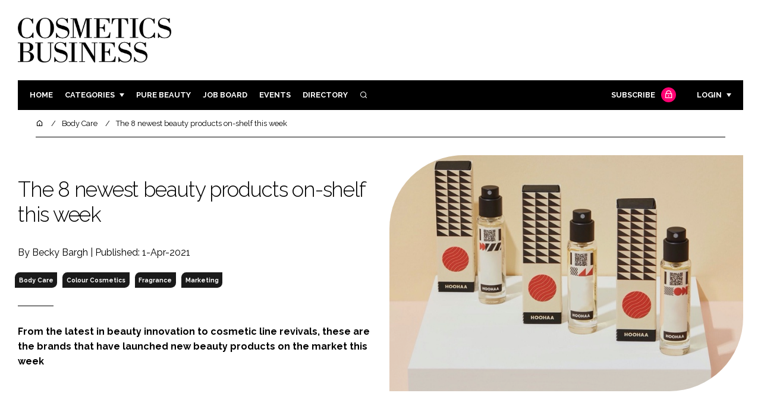

--- FILE ---
content_type: text/html; charset=UTF-8
request_url: https://cosmeticsbusiness.com/news/article_page/The_8_newest_beauty_products_on-shelf_this_week/175682
body_size: 15493
content:
<!DOCTYPE html>
<html lang="en">
<head>
            <script>(function (w, d, s, l, i) {
                w[l] = w[l] || [];
                w[l].push({
                    'gtm.start':
                        new Date().getTime(), event: 'gtm.js'
                });
                var f = d.getElementsByTagName(s)[0],
                    j = d.createElement(s), dl = l != 'dataLayer' ? '&l=' + l : '';
                j.async = true;
                j.src =
                    'https://www.googletagmanager.com/gtm.js?id=' + i + dl;
                f.parentNode.insertBefore(j, f);
            })(window, document, 'script', 'dataLayer', 'GTM-WPW38W5');</script>
        <meta charset="UTF-8">
    <title>The 8 newest beauty products on-shelf this week </title>
    <meta name="viewport" content="width=device-width, initial-scale=1.0">
    <meta name="theme-color" content="#FFF">
    <meta name="author" content="">
    <meta name="google-site-verification" content="bD4tV4Sl-EwlSwu4w1alwBUpBtTV_kAj0pkGjAarY-w">
    <meta name="yandex-verification" content="52377bb9620367bb">
    <meta itemprop="url" content="https://cosmeticsbusiness.com/">
    <meta name="keywords" content="">
    <meta name="description" content="From the latest in beauty innovation to cosmetic line revivals, these are the brands that have launched new beauty products on the market this week ">
            <link rel="icon" type="image/ico" href="/favicon.ico">
            <link rel="canonical" href="https://cosmeticsbusiness.com/the-8-newest-beauty-products-on-shelf-this-week--175682" />
    <meta property="og:url" content="https://cosmeticsbusiness.com/news/article_page/The_8_newest_beauty_products_on-shelf_this_week/175682">
    <meta property="og:title" content="The 8 newest beauty products on-shelf this week ">
    <meta property="og:description" content="From the latest in beauty innovation to cosmetic line revivals, these are the brands that have launched new beauty products on the market this week ">
            <meta property="og:image"
              content="/article-image-alias/the-8-newest-beauty-products-on-shelf.jpg">
        <meta property="og:image:alt" content="The 8 newest beauty products on-shelf this week ">
    <meta name="twitter:card" content="summary_large_image">
    <meta name="twitter:site" content="cb_beautynews">
    <meta name="twitter:creator" content="@hpcimedia">
    <meta name="twitter:title" content="The 8 newest beauty products on-shelf this week ">
    <meta name="twitter:description" content="From the latest in beauty innovation to cosmetic line revivals, these are the brands that have launched new beauty products on the market this week ">
            <meta name="twitter:image"
              content="/article-image-alias/the-8-newest-beauty-products-on-shelf.jpg">
        <link href="https://cdn.jsdelivr.net/npm/remixicon@3.2.0/fonts/remixicon.css" rel="stylesheet">
    <link rel="preconnect" href="https://fonts.googleapis.com">
    <link rel="preconnect" href="https://fonts.gstatic.com" crossorigin>
    <link href="https://fonts.googleapis.com/css2?family=Raleway:ital,wght@0,300;0,400;0,700;1,400;1,900&display=swap" rel="stylesheet">
            <link rel="stylesheet" href="/build/app_cosmeticsbusiness.com.de0322cd.css">
                <script src="/build/runtime.1b5762f4.js" defer></script><script src="/build/app_cosmeticsbusiness.com.ac0b8583.js" defer></script>
        <script>
        document.addEventListener('DOMContentLoaded', function () {
                                    
            const cachedAdResponses = [];
            const lazyAdViewObserver = new IntersectionObserver(handleAdView, { threshold: [0.5] });
            const lazyImageObserver = new IntersectionObserver(handleLazyImages, { threshold: 0.05 });
            const lazyCSSBGImageObserver = new IntersectionObserver(handleLazyBGImages, { threshold: 0.05 });

            // Initialize
            reloadAds();
            observeImagesAndBG();

            // Event listeners
            window.addEventListener('resize', reloadAds);
            document.querySelector('.nav-toggler').addEventListener('click', toggleNav);
            document.querySelector('.search-dropdown .close-btn').addEventListener('click', closeSearchDropdown);
            document.querySelectorAll('.has-sub a').forEach(element => {
                element.addEventListener('click', () => toggleSubMenu(element));
            });

            // Functions
            function reloadAds() {
                document.querySelectorAll('.a1ds > a').forEach(generateAdViewEvent);
            }

            function handleAdView(entries) {
                entries.forEach(entry => {
                    if (entry.isIntersecting && entry.intersectionRatio > 0.5) {
                        lazyAdViewObserver.unobserve(entry.target);
                        confirmAdViewEvent(entry.target);
                    }
                });
            }

            function handleLazyImages(entries) {
                entries.forEach(entry => {
                    if (entry.isIntersecting) {
                        entry.target.childNodes.forEach(replacePictureSourceAndImgSets);
                        lazyImageObserver.unobserve(entry.target);
                    }
                });
            }

            function handleLazyBGImages(entries) {
                entries.forEach(entry => {
                    if (entry.isIntersecting) {
                        const realImageUrl = entry.target.getAttribute('data-bg');
                        entry.target.style.backgroundImage = `url(${realImageUrl})`;
                        lazyCSSBGImageObserver.unobserve(entry.target);
                    }
                });
            }

            function toggleNav() {
                const mainNavWrapper = document.querySelector('.main-nav-wrapper');
                mainNavWrapper.classList.toggle('open');
                this.classList.toggle('toggle-active');
            }

            function closeSearchDropdown() {
                document.querySelector('.search-dropdown').classList.remove('open');
            }

            function toggleSubMenu(element) {
                const parent = element.parentElement;
                const isOpen = parent.classList.toggle('open');
                if (isOpen) {
                    document.querySelectorAll('.has-sub').forEach(subElement => {
                        if (subElement !== parent) subElement.classList.remove('open');
                    });
                }
            }

            function generateAdViewEvent(element) {
                if (element.hasAttribute('data-is-loaded') || !element.dataset.url || !element.hasAttribute('data-is-mobile')) {
                    return;
                }
                const uniqueId = element.getAttribute('data-unique-id');
                if (uniqueId && cachedAdResponses[uniqueId]) {
                    return;
                }
                if (element.hasAttribute('data-is-mobile')) {
                    if ('1' === element.getAttribute('data-is-mobile') && !window.matchMedia("(max-width: 768px)").matches
                        || '0' === element.getAttribute('data-is-mobile') && window.matchMedia("(max-width: 768px)").matches) {
                        return;
                    }
                }
                const xhr = new XMLHttpRequest();
                xhr.onreadystatechange = function () {
                    if (this.readyState === 4 && this.status === 200) {
                        const data = JSON.parse(this.responseText);
                        element.href = data.redirect_url ??'';
                        element.dataset.confirmUrl = data.confirm_url;
                        element.dataset.closeUrl = data.close_url;
                        lazyAdViewObserver.observe(element);
                        element.setAttribute('data-is-loaded', 'true');
                        cachedAdResponses[uniqueId] = element;
                    }
                };
                xhr.open('POST', element.dataset.url, true); // ASynchronous request
                xhr.send();
            }

            function confirmAdViewEvent(element) {
                if (element.dataset.confirmUrl) {
                    const xhr = new XMLHttpRequest();
                    xhr.open('POST', element.dataset.confirmUrl, true);
                    xhr.send();
                }
            }

            function replacePictureSourceAndImgSets(element) {
                if (element.tagName === 'SOURCE') {
                    element.srcset = element.dataset.srcset;
                    delete element.dataset.srcset;
                } else if (element.tagName === 'IMG' && element.dataset.src) {
                    element.src = element.dataset.src;
                    delete element.dataset.src;
                }
            }

            function observeImagesAndBG() {
                document.querySelectorAll('picture').forEach(element => lazyImageObserver.observe(element));
                document.querySelectorAll('[data-bg]').forEach(img => lazyCSSBGImageObserver.observe(img));
            }
        });
    </script>

</head>
<body>
    <noscript>
        <iframe src="https://www.googletagmanager.com/ns.html?id=GTM-WPW38W5"
                height="0" width="0" style="display:none;visibility:hidden"></iframe>
    </noscript>
<header class="header">
    <div class="width-container wide">
        <div class="padding">
            <div class="header-top flex-mob-up align-items-center-mob-up justify-content-space-between-mob-up">
                <a href="https://cosmeticsbusiness.com/" class="logo">
                    <img alt="Cosmetics Business" src="/images/logo-black.png"/>
                </a>
                                            </div>
            <div class="header-bottom">
                <nav class="main-nav-wrapper flex-sm-up align-items-center-sm-up justify-content-space-between-sm-up">
                    <button class="nav-toggler hide-show-sm-down" type="button" data-toggle="collapse"
                            aria-expanded="false"
                            aria-label="Toggle navigation"><span class="navbar-toggler-icon"><span></span></span>
                    </button>
                    <ul class="main-nav">
                                                                        <li><a href="/">Home</a></li>
                                                    <li class="has-sub"><a href="#">Categories</a>
                                <div class="dropdown wide">
                                    <ul>
                                                                                    <li itemprop="itemListElement" itemscope
                                                itemtype="https://schema.org/ListItem">
                                                <a itemprop="item"
                                                   title="Ingredients"
                                                   href="/tag/ingredients"><span
                                                            itemprop="name">Ingredients</span>
                                                    <meta itemprop="position" content="1">
                                                </a>
                                            </li>
                                                                                    <li itemprop="itemListElement" itemscope
                                                itemtype="https://schema.org/ListItem">
                                                <a itemprop="item"
                                                   title="Packaging"
                                                   href="/tag/packaging"><span
                                                            itemprop="name">Packaging</span>
                                                    <meta itemprop="position" content="1">
                                                </a>
                                            </li>
                                                                                    <li itemprop="itemListElement" itemscope
                                                itemtype="https://schema.org/ListItem">
                                                <a itemprop="item"
                                                   title="Regulatory"
                                                   href="/tag/regulatory"><span
                                                            itemprop="name">Regulatory</span>
                                                    <meta itemprop="position" content="1">
                                                </a>
                                            </li>
                                                                                    <li itemprop="itemListElement" itemscope
                                                itemtype="https://schema.org/ListItem">
                                                <a itemprop="item"
                                                   title="Manufacturing"
                                                   href="/tag/manufacturing"><span
                                                            itemprop="name">Manufacturing</span>
                                                    <meta itemprop="position" content="1">
                                                </a>
                                            </li>
                                                                                                                            <li itemprop="itemListElement" itemscope itemtype="https://schema.org/ListItem">
                                                <a itemprop="item" title="Company news"
                                                   href="/people">
                                                    <span itemprop="name">Company news</span>
                                                    <meta itemprop="position" content="1">
                                                </a>
                                            </li>
                                                                            </ul>
                                    <ul>
                                                                                    <li itemprop="itemListElement" itemscope
                                                itemtype="https://schema.org/ListItem">
                                                <a itemprop="item"
                                                   title="Body Care"
                                                   href="/tag/body-care"><span
                                                            itemprop="name">Body Care</span>
                                                    <meta itemprop="position" content="1">
                                                </a>
                                            </li>
                                                                                    <li itemprop="itemListElement" itemscope
                                                itemtype="https://schema.org/ListItem">
                                                <a itemprop="item"
                                                   title="Colour Cosmetics"
                                                   href="/tag/colour-cosmetics"><span
                                                            itemprop="name">Colour Cosmetics</span>
                                                    <meta itemprop="position" content="1">
                                                </a>
                                            </li>
                                                                                    <li itemprop="itemListElement" itemscope
                                                itemtype="https://schema.org/ListItem">
                                                <a itemprop="item"
                                                   title="Fragrance"
                                                   href="/tag/fragrance"><span
                                                            itemprop="name">Fragrance</span>
                                                    <meta itemprop="position" content="1">
                                                </a>
                                            </li>
                                                                                    <li itemprop="itemListElement" itemscope
                                                itemtype="https://schema.org/ListItem">
                                                <a itemprop="item"
                                                   title="Hair Care"
                                                   href="/tag/hair-care"><span
                                                            itemprop="name">Hair Care</span>
                                                    <meta itemprop="position" content="1">
                                                </a>
                                            </li>
                                                                                    <li itemprop="itemListElement" itemscope
                                                itemtype="https://schema.org/ListItem">
                                                <a itemprop="item"
                                                   title="Skin Care"
                                                   href="/tag/skin-care"><span
                                                            itemprop="name">Skin Care</span>
                                                    <meta itemprop="position" content="1">
                                                </a>
                                            </li>
                                                                                    <li itemprop="itemListElement" itemscope
                                                itemtype="https://schema.org/ListItem">
                                                <a itemprop="item"
                                                   title="Male Grooming"
                                                   href="/tag/male-grooming"><span
                                                            itemprop="name">Male Grooming</span>
                                                    <meta itemprop="position" content="1">
                                                </a>
                                            </li>
                                                                                    <li itemprop="itemListElement" itemscope
                                                itemtype="https://schema.org/ListItem">
                                                <a itemprop="item"
                                                   title="Digital"
                                                   href="/tag/digital"><span
                                                            itemprop="name">Digital</span>
                                                    <meta itemprop="position" content="1">
                                                </a>
                                            </li>
                                                                                    <li itemprop="itemListElement" itemscope
                                                itemtype="https://schema.org/ListItem">
                                                <a itemprop="item"
                                                   title="Marketing"
                                                   href="/tag/marketing"><span
                                                            itemprop="name">Marketing</span>
                                                    <meta itemprop="position" content="1">
                                                </a>
                                            </li>
                                                                                    <li itemprop="itemListElement" itemscope
                                                itemtype="https://schema.org/ListItem">
                                                <a itemprop="item"
                                                   title="Retail"
                                                   href="/tag/retail"><span
                                                            itemprop="name">Retail</span>
                                                    <meta itemprop="position" content="1">
                                                </a>
                                            </li>
                                                                                    <li itemprop="itemListElement" itemscope
                                                itemtype="https://schema.org/ListItem">
                                                <a itemprop="item"
                                                   title="Distribution"
                                                   href="/tag/distribution"><span
                                                            itemprop="name">Distribution</span>
                                                    <meta itemprop="position" content="1">
                                                </a>
                                            </li>
                                                                                    <li itemprop="itemListElement" itemscope
                                                itemtype="https://schema.org/ListItem">
                                                <a itemprop="item"
                                                   title="Recruitment"
                                                   href="/tag/recruitment"><span
                                                            itemprop="name">Recruitment</span>
                                                    <meta itemprop="position" content="1">
                                                </a>
                                            </li>
                                                                            </ul>
                                </div>
                            </li>
                                                                            <li>
                                <a title="Pure Beauty" href="/tag/retail">Pure Beauty</a>
                            </li>
                                                                            <li><a
                                        href="/jobs">Job board</a>
                            </li>
                                                <li><a href="/events">Events</a></li>
                        <li><a title="Directory" href="/directory">Directory</a></li>

                        <li class="has-sub search-dropdown"><a href="#"><i class="ri-search-line" aria-hidden="true"
                                                                           focusable="false"></i><span
                                        class="visually-hidden">Search</span></a>
                            <div class="dropdown">
                                <ul>
                                    <li itemscope itemtype="https://schema.org/WebSite">
                                        <meta itemprop="url" content="https://cosmeticsbusiness.com/"/>
                                        <form class="colourway02 transparent-background" method="get" action="/search"
                                              itemprop="potentialAction" itemscope
                                              itemtype="https://schema.org/SearchAction">
                                            <div class="input-group">
                                                <input type="search" id="q" name="q" data-autocomplete-url="/ajax"
                                                       data-autocomplete-field="title" itemprop="query-input"
                                                       placeholder="Enter search term"
                                                       class="js-autocomplete form-control ui-autocomplete-input"
                                                       aria-describedby="search-addon" autocomplete="off">
                                                <meta itemprop="target"
                                                      content="https://cosmeticsbusiness.com/search?q={q}">
                                                <button class="icon-btn" type="submit" id="search-addon">
                                                    <i aria-hidden="true" focusable="false"
                                                       class="ri-search-line ri-xl"></i>
                                                </button>
                                            </div>
                                            <span class="close-btn"><i aria-hidden="true" focusable="false" class="ri-close-line ri-xl"></i>Close search</span>
                                        </form>
                                    </li>
                                </ul>
                            </div>
                    </ul>
                                                                        <ul class="subscriber-nav logged-out">
                                <li class="subscribe-link"><a
                                            href="https://hpcimedia.com/service/signup-campaign/CBSub">Subscribe
                                        <div class="locked-story">
                                            <div class="locked-story-inner"><i aria-hidden="true" focusable="false"
                                                                               class="ri-lock-line"></i></div>
                                        </div>
                                    </a></li>
                                <li class="has-sub subscriber-dropdown"><a href="#">Login</a>
                                        <div class="dropdown">
        <ul>
            <li>
                <form name="custom_user_authentication_form" method="post" action="/authentication" class="colourway02 transparent-background">
                
                <div class="icon-input-wrapper">
                    <i class="ri-mail-line ri-xl" aria-hidden="true" focusable="false"><span class="visually-hidden">Password</span></i>
                    <input type="email" id="custom_user_authentication_form_email" name="custom_user_authentication_form[email]" required="required" placeholder="Email" class="form-control" />
                </div>
                <div class="icon-input-wrapper">
                    <i class="ri-key-line ri-xl" aria-hidden="true" focusable="false"><span class="visually-hidden">Password</span></i>
                    <input type="password" id="custom_user_authentication_form_password" name="custom_user_authentication_form[password]" required="required" placeholder="Password" class="form-control" />
                </div>
                <div class="checkbox-wrapper">
                    <div class="mb-3"><div class="form-check"><input type="checkbox" id="custom_user_authentication_form__remember_me" name="custom_user_authentication_form[_remember_me]" class="form-check-input form-check-input" value="1" />
        <label class="form-check-label form-check-label" for="custom_user_authentication_form__remember_me">Remember me</label></div></div>
                </div>
                <input type="submit" class="btn btn-sm btn-dark m-2 hovered-shadow" value="Sign In">
                <a class="forgot-password-link-wrapper" href="mailto:subscriptions@hpcimedia.com?subject=Forgot password&body=Hello, I forgot my password">Forgot
                    password?</a>
                <span class="close-btn"> <i aria-hidden="true" focusable="false" class="ri-close-line ri-xl"></i>Close login form</span>
                
                </form>
            </li>
        </ul>
    </div>



                                </li>
                            </ul>

                            <script>
                                document.addEventListener("DOMContentLoaded", function () {
                                    document.querySelector('.subscriber-dropdown .close-btn').addEventListener('click', function () {
                                        document.querySelector('.subscriber-dropdown').classList.remove('open');
                                    });
                                });
                            </script>
                                                            </nav>
            </div>
                    </div>
    </div>
</header>
    <nav class="breadcrumb">
        <div class="width-container wide">
            <ul id="wo-breadcrumbs" class="breadcrumb" itemscope itemtype="http://schema.org/BreadcrumbList">
                <li itemprop="itemListElement" itemscope itemtype="http://schema.org/ListItem">
                    <a href="/" itemprop="item">
                        <i class="ri-home-5-line" aria-hidden="true" focusable="false"></i>
                        <span class="visually-hidden">Home</span>
                    </a>
                    <meta itemprop="name" content="Home"/>
                    <meta itemprop="position" content="1"/>
                </li>

                                    <li                            itemprop="itemListElement" itemscope itemtype="http://schema.org/ListItem">
                                                <a href="/tag/body-care" itemprop="item">
                    <span itemprop="name">
                        Body Care                    </span>
                        </a>
                        <meta itemprop="position" content="2"/>
                    </li>
                                    <li                            itemprop="itemListElement" itemscope itemtype="http://schema.org/ListItem">
                                                <a href="/the-8-newest-beauty-products-on-shelf-this-week--175682" itemprop="item">
                    <span itemprop="name">
                        The 8 newest beauty products on-shelf this week                     </span>
                        </a>
                        <meta itemprop="position" content="3"/>
                    </li>
                            </ul>
        </div>
    </nav>


<div class="main">
                            <header class="article-header">
                        <div class="width-container wide">
                <div class="padding">
                    <div class="grid flex-mob-row">
                        <div class="column06 flex-sm-up align-items-center-sm-up mob-order02">
                            <div class="article-intro">
    <h1>The 8 newest beauty products on-shelf this week 
            </h1>
    <byline>
                    By Becky Bargh | 
                Published: 1-Apr-2021
    </byline>

    
            <byline class="tags-byline">
            <div class="tags-background">
                                  <a href="/tag/body-care">Body Care</a>
                                  <a href="/tag/colour-cosmetics">Colour Cosmetics</a>
                                  <a href="/tag/fragrance">Fragrance</a>
                                  <a href="/tag/marketing">Marketing</a>
                           </div>
        </byline>
    
    <p>From the latest in beauty innovation to cosmetic line revivals, these are the brands that have launched new beauty products on the market this week </p>
</div>                        </div>
                        <div class="column06 mob-order01">
                                                        <div class="featured-image">
                                <div
                                        class="featured-image-inner article-featured-image "
                                        data-bg="/article-image-alias/the-8-newest-beauty-products-on-shelf.jpg">
                                </div>
                            </div>
                        </div>
                    </div>
                </div>
            </div>
        </header>
    
    <div class="width-container">
        <div class="padding">
            <div class="article-wrapper flex-md-up justify-content-space-between-md-up">
                <article class="article">
                    
                      

<p>In this week’s round-up of the latest beauty launches, <i>Cosmetics Business</i> reveals the newest in beauty technology and the fashion brands that are betting on beauty. </p>
<hr>
<h3> 1. Hermés Beauty</h3>
<p>
 <div class="text-center"><img width="600" alt="The 8 newest beauty products on-shelf this week " style="max-width:100%;display:inline-block;margin-bottom:1rem;" src="/article-image-alias/the-8-newest-beauty-products-on-shelf-3.jpg"></div> 
<p>Spring has arrived at Hermès Beauty. A year on from the luxury fashion group’s entrance into the beauty category, it has expanded its line-up with a new range, taking inspiration from one seasonal shade in particular.  </p>

<p>The hero product of the new Rose Hermès collection is the brand’s Rose Hermès Silky Blush blusher, complete with eight tones. </p>

<p>The shades vary from Rose Blush, a subtle pink colour, to Rose Tan, a blush with darker pigments, and are said to offer a tint of colour, feel weightless on the skin and give a perfect finish with buildable coverage. </p>

<p>The long-lasting formula is said to be blended with vitamin E to provide antioxidant properties, and is infused with notes of sandalwood and hints of green tea. 
</p>
<p>Meanwhile, the white and gold, round case with wide mirror and satin finish is marked with the concave ex-libris design created by Émile Hermès in 1923, and is also refillable. </p>

<p>Joining the hero products is a trio of lipsticks, again inspired by rose shades. </p>

<p>Said to melt over the lips, the new Rosy Lip Enhancer leaves a matte finish that is also translucent and weightless, for a wax-like finish. </p>

<p>The trio of shades includes a light pink, darker pink and brighter colour, each with its own warm tones to achieve the translucent colour. </p>

<p>Completing the collection are two blusher brushes: one full sized and a travel sku. </p>

<h3>2. Organically Epic</h3>
<p>
 <div class="text-center"><img width="800" alt="The 8 newest beauty products on-shelf this week " style="max-width:100%;display:inline-block;margin-bottom:1rem;" src="/article-image-alias/the-8-newest-beauty-products-on-shelf-10.jpg"></div> 
<p>The new oral care brand on the scene with a mission to reduce plastic waste from the beauty sector is Organically Epic.                                                                                                 
</p>
<p>First of its ‘disruptor’ products to market is the new Sonic Wave Electric Bamboo Toothbrush (£69.95), complete with heads that are made from FSC-certified bamboo, while the handle is made from recycled plastic with an electronic inner.</p>

<p>The brush bristles are formed with Japanese binchotan white charcoal, which is known for its detoxifying effects, and features five cleaning settings: clean, whiten, polish, gum health and sensitive. </p>

<p>“I wanted to bring a product to market that had not been done before, something that was needed and highlighted our values and ethos of efficacy and sustainability,” said founder Jayne Clark-Denyer.</p>

<p>“The Sonic Wave not only works amazingly but als causes the least amount of harm to the planet as possible.”</p>

<h3> 3. Wow Beauty</h3>
<p>
 <div class="text-center"><img width="400" alt="The 8 newest beauty products on-shelf this week " style="max-width:100%;display:inline-block;margin-bottom:1rem;" src="/article-image-alias/the-8-newest-beauty-products-on-shelf-9.jpg"></div> 
<p>Beauty and wellbeing brand Wow Beauty has teamed up with Flower Essences to launch a botanical blend.</p>

<p>CFF: Clarity, Focus and Flow (£15) combines crab apple, blackberry, peppermint and willow and is said to support ‘clarity’. </p>

<p>The product should be taken as drops under the tongue both in the morning and evening.</p>

<p>Speaking about the new product, Wow Beauty founder Denise Rabor said: “CFF is something that came to me early last year when I was creating personal affirmations.</p>

<p>“I needed to clarify and refine my purpose but required extra support.</p>

<p>“I wanted to create a product that could help things happen while also maintaining and state of flow.”</p>

<p>Meanwhile, Saskia Marjoram, the founder of Flower Essences and former gardener for the Prince of Wales added: “I was delighted when Denise asked me to develop a blend with the title ‘Clarity Focus Flow’ from my range of single essences.
</p>
<p>“After quite some deliberation and lots of intuition, the final essences we chose are designed to help people feel clear and sure as they move forward in their lives with a sense of purpose.”</p>

<h3>4. Hoohaa</h3>
<p>
 <div class="text-center"><img width="800" alt="The 8 newest beauty products on-shelf this week " style="max-width:100%;display:inline-block;margin-bottom:1rem;" src="/article-image-alias/the-8-newest-beauty-products-on-shelf-4.jpg"></div> 
<p>New fragrance subscription service Hoohaa has launched to challenge traditional fragrance producers. </p>

<p>Founders Lorenzo Vasini and Ryan Hall created the Hoohaa as an opportunity for customers to access niche fragrances. </p>

<p>Subscribers will be able to choose from three edits and Hoohaa will curate three 10ml scents and send them directly to consumers, giving customers the chance to shop fragrances they have not tried before. </p>

<p>Shoppers can change their edits at any point as their palette for scent develops. </p>

<p>Co-founder and Chief Creative Officer Hall said: “We aim to help our customers cut through the noise in fragrance. </p>

<p>“From curating the newest, most purpose driven, high-quality brands, with people that care behind them to the simplification of perfume descriptions, and busting of some of the myths the industry has dined out on for many decades.”</p>

<h3>5. Jo Loves</h3>
<p>
 <div class="text-center"><img width="800" alt="The 8 newest beauty products on-shelf this week " style="max-width:100%;display:inline-block;margin-bottom:1rem;" src="/article-image-alias/the-8-newest-beauty-products-on-shelf-6.jpg"></div> 
<p>Jo Loves’ debut hand sanitiser combines a luxury scent with a formula that will keep hands hygienic. </p>

<p>The new Hand Sanitiser & Hand Lotion Duo (£25) is blended with the brand’s best selling citrus scent Pomelo, as well as a hand lotion blend will leave hands feeling smooth and scented. </p>

<p>The formula also contains 70% alcohol to help protect from bacteria on-the-go.</p>

<p>The hand sanitiser can be dispensed from the front nozzle and the hand lotion from the back.</p>

<h3>6. Avon</h3>
<p>
 <div class="text-center"><img width="400" alt="The 8 newest beauty products on-shelf this week " style="max-width:100%;display:inline-block;margin-bottom:1rem;" src="/article-image-alias/the-8-newest-beauty-products-on-shelf-7.jpg"></div> 
<p>Avon is helping UK customers revive their lip care game after three months of lockdown with its new Anew Revival Serum Lipstick (£10). 
</p>
<p>Designed to work like a serum, while adding colour, the product contains retexturising AHAs for smoother looking lips, as well as glycerine to add moisture and strengthen the skin barrier. </p>

<p>Customers can choose from 15 highly-pigmented shades, from a deep plum to a bright berry, as well as the Anew Revival Lip Treatment. </p>

<p>The product also offers SPF15 protection and will lock-in moisture for up to 72 hours. </p>

<h3>7. Aveda</h3>
<p>
 <div class="text-center"><img width="500" alt="The 8 newest beauty products on-shelf this week " style="max-width:100%;display:inline-block;margin-bottom:1rem;" src="/article-image-alias/the-8-newest-beauty-products-on-shelf-5.jpg"></div> 
<p>Eco-friendly hair care brand Aveda is on a mission to bring clean water to those who need it most in honour of Earth Month this April with the launch of its latest shampoo bar.</p>

<p>From its launch today, the brand will donate US$5 from the sale of every Shampure Nurturing Shampoo Bar (£14), as well as its Discovery Sets (£20), which feature products from its best selling Nutriplenish, Botanical Repair and Invati Advanced lines, to fund charity: water's efforts.</p>
<p>Created to care for the hair and the planet, the limited edition Shampure Nurturing Bar is said to gently cleanse and provide weightless, long-lasting nourishment to hair, while the product is also silicone-free, sulfate cleanser free, cruelty-free and vegan.</p>
<p>The solid product also features zero plastic packaging and is housed in 100% post-consumer recycled fibre, helping to save two tonnes of plastic which is the equivalent of 180,000 water bottles, according to Aveda.</p>
<h3>8. Mango</h3>
<p>
 <div class="text-center"><img width="800" alt="The 8 newest beauty products on-shelf this week " style="max-width:100%;display:inline-block;margin-bottom:1rem;" src="/article-image-alias/the-8-newest-beauty-products-on-shelf-8.jpg"></div> 
<p>High street fashion brand Mango is betting on beauty with a reboot of its cosmetics line.</p>
<p>The new line of fragrances includes six scents for men and six for women, and is inspired by the Mediterranean culture and lifestyle Mango reinforces for its fashion lines.</p>
<p>Mémoires de la Méditerranée, for women, includes the La Fiesta, Hédonisme, Dolce Far Niente, Croisette d’Azur, Près du Soleil and Giornata Perfetta scents, and ranges from floral and fruity notes, such as orange flower, jasmine sambac and peony, to woodier tones of sandalwood and moss.</p>
<p>Meanwhile, the male fragrances are named after cities throughout the Mediterranean region.</p>
<p>Scents include Grasse, Formentera, Sardegna, Santorini, Rhodes and Bodrum, with olfactory notes of amber, cardamom, bergamot, leather and saffron.
</p>


                    <section class="article-footer">
                        <div class="social-share-nav">
    <ul>
        <li>
            <a href="https://www.linkedin.com/shareArticle?mini=true&url=https://cosmeticsbusiness.com/news/article_page/The_8_newest_beauty_products_on-shelf_this_week/175682&title=The%208%20newest%20beauty%20products%20on-shelf%20this%20week%20&summary=From%20the%20latest%20in%20beauty%20innovation%20to%20cosmetic%20line%20revivals%2C%20these%20are%20the%20brands%20that%20have%20launched%20new%20beauty%20products%20on%20the%20market%20this%20week%20&source=https%3A%2F%2Fcosmeticsbusiness.com%2Fnews%2Farticle_page%2FThe_8_newest_beauty_products_on-shelf_this_week%2F175682"
               target="_blank"
               title="Share on LinkedIn">
                <i aria-hidden="true" class="circle-icon large ri-linkedin-fill"></i>
                <span class="visually-hidden">Share on LinkedIn</span>
            </a>
        </li>
        <li>
            <a href="https://www.facebook.com/sharer/sharer.php?u=https%3A%2F%2Fcosmeticsbusiness.com%2Fnews%2Farticle_page%2FThe_8_newest_beauty_products_on-shelf_this_week%2F175682"
               target="_blank"
               title="Share on Facebook">
                <i aria-hidden="true" class="circle-icon large ri-facebook-fill"></i>
                <span class="visually-hidden">Share on Facebook</span>
            </a>
        </li>
    </ul>
</div>
                                                                            <div class="block block-companies large">
                                                                <div class="block-inner">
                                    <div class="block-grid">
                                                                            </div>
                                                                            <div class="seeAlso">
                                            <ul>
                                                                                                                                                    <li>Companies:</li>
                                                                                                

                                                                                                    <li>
                                                        Avon Products
                                                    </li>
                                                                                                    <li>
                                                        Jo Loves
                                                    </li>
                                                                                                    <li>
                                                        Wow beauty
                                                    </li>
                                                                                                    <li>
                                                        Hoohaa
                                                    </li>
                                                                                            </ul>
                                        </div>
                                                                        <a title="Directory" href="/directory"><span class="read-more arrow-link">See more</span></a>
                                </div>
                            </div>

                    </section>
                </article>
                <sidebar class="sidebar">
                                        
                                                                <div class="block tip-trigger">
                    <h3 class="has-icon block-header"><i class=" ri-heart-line" aria-hidden="true" focusable="false"></i>You may also like</h3>
                    <div class="block-inner">
                                                                            <a href="/tag/colour-cosmetics"
                               class="category-label">Colour Cosmetics</a>
                                                <a href="/est%C3%A9e-lauder-reformulates-hero-foundation-double-wear">
                            <div class="featured-image">
                                <div class="featured-image-inner" data-bg="/article-image-alias/estée-lauder-reformulates-loved-hero-foundation.jpg"></div>
                            </div>
                            <h3>Estée Lauder reformulates ‘loved’ hero foundation Double Wear</h3>
                            <span class="read-more arrow-link">Read more</span>
                            <div class="tooltip">The beauty giant has reimagined its bestselling complexion product, claiming that new Double Wear Stay-in-Place Makeup delivers coverage like the original, but with ‘even better make-up and skin care benefits’
                                </div>
                        </a>
                    </div>
                </div>
                                                                                                                                                                                                                                        
                        <div class="block block-top-five">
        <h3 class="has-icon block-header"><i class=" ri-arrow-right-up-line" aria-hidden="true" focusable="false"></i>Trending
            Articles</h3>
        <div class="block-inner">
            <ol>
                                    <li>
                                                <div class="tip-trigger">
                            <a href="/kylie-cosmetics-unveils-third-fragrance-cosmic-intense">
                                Kylie Cosmetics unveils ‘addictive’ third fragrance Cosmic Intense
                                <span class="tooltip">The third scent from Kylie Jenner’s Coty-owned beauty brand is an ambery gourmand which is described as a ‘warmer’ and ‘creamier’ version of her debut scent Cosmic
                                                                    </span>
                            </a>
                        </div>
                    </li>
                                    <li>
                                                    <div class="locked-story">
                                <div class="locked-story-inner">
                                    <i aria-hidden="true" focusable="false"
                                       class="ri-lock-line"></i>
                                    <div class="tooltip"><span>You need to be a subscriber to read this article.
                                            <br><a title="Subscribe" href="/the-leading-b2b-beauty-industry-subscription-in-the-uk">Click here</a> to find out more.</span>
                                    </div>
                                </div>
                            </div>
                                                <div class="tip-trigger">
                            <a href="/2026-year-of-boomer-beauty-economy">
                                2026 is the year the boomer beauty economy takes centre stage
                                <span class="tooltip">While many brands’ focus has been on Gen Z and millennial spend, beauty’s most powerful consumer has been overlooked, but not for much longer. This is how boomers are reshaping the beauty industry in 2026
                                                                    </span>
                            </a>
                        </div>
                    </li>
                                    <li>
                                                    <div class="locked-story">
                                <div class="locked-story-inner">
                                    <i aria-hidden="true" focusable="false"
                                       class="ri-lock-line"></i>
                                    <div class="tooltip"><span>You need to be a subscriber to read this article.
                                            <br><a title="Subscribe" href="/the-leading-b2b-beauty-industry-subscription-in-the-uk">Click here</a> to find out more.</span>
                                    </div>
                                </div>
                            </div>
                                                <div class="tip-trigger">
                            <a href="/valentino-beauty-loreal-luxe-phase-out-korea-2026">
                                L’Oréal to phase out Valentino Beauty’s brand operations in Korea
                                <span class="tooltip">The French giant, which holds the licence to produce the Italian fashion house’s beauty products, has confirmed it will cease Valentino Beauty’s brand operations in Korea in Q1 2026
                                                                    </span>
                            </a>
                        </div>
                    </li>
                            </ol>
        </div>
    </div>
                    
                        <div class="block block-event">
        <h3 class="has-icon block-header"><i class=" ri-calendar-close-line" aria-hidden="true" focusable="false"></i>Upcoming
            event</h3>
        <div class="block-inner">
            <a href="/cosmoprof-north-america-miami-2025"
               class="block-inner event-block">
          <span>
            <i class="ri-calendar-event-line ri-2x"></i>
            <h3>Cosmoprof North America Miami 2026</h3>
            <byline>27-29 January 2026 | Miami, USA</byline>
          </span>
            </a>
            <a href="/events"><span
                        class="read-more arrow-link">See all</span></a>
        </div>
    </div>
                </sidebar>
            </div>
        </div>
    </div>

    <script>
        document.addEventListener("DOMContentLoaded", function () {
        // Replace &nbsp; in blockquote elements
        document.querySelectorAll("blockquote").forEach(function(blockquote) {
                blockquote.innerHTML = blockquote.innerHTML.replace(/&nbsp;/g, '');
            });

        /* FitVids 1.1 - Vanilla JS version */
        (function () {
            function fitVids(selector, options = {}) {
                const settings = {
                    customSelector: options.customSelector || null,
                    ignore: options.ignore || null,
                };

                if (!document.getElementById("fit-vids-style")) {
                    const css = `
                        .fluid-width-video-wrapper {
                            width: 100%;
                            position: relative;
                            padding: 0;
                        }
                        .fluid-width-video-wrapper iframe,
                        .fluid-width-video-wrapper object,
                        .fluid-width-video-wrapper embed {
                            position: absolute;
                            top: 0;
                            left: 0;
                            width: 100%;
                            height: 100%;
                }
                    `;
                    const style = document.createElement("style");
                    style.id = "fit-vids-style";
                    style.innerHTML = css;
                    document.head.appendChild(style);
                }

                const selectors = [
                    'iframe[src*="player.vimeo.com"]',
                    'iframe[src*="youtube.com"]',
                    'iframe[src*="youtube-nocookie.com"]',
                    'iframe[src*="kickstarter.com"][src*="video.html"]',
                    'object',
                    'embed',
                ];

                if (settings.customSelector) {
                    selectors.push(settings.customSelector);
                }

                const ignoreList = settings.ignore ? `.fitvidsignore, ${settings.ignore}` : ".fitvidsignore";

                document.querySelectorAll(selector).forEach(function(element) {
                    const videos = element.querySelectorAll(selectors.join(","));
                    videos.forEach(function(video) {
                        if (video.closest(ignoreList)) return;
                        if (video.tagName.toLowerCase() === "embed" && video.closest("object")) return;
                        if (video.closest(".fluid-width-video-wrapper")) return;

                        let height = video.tagName.toLowerCase() === "object" || !isNaN(parseInt(video.height)) ? parseInt(video.height) : video.clientHeight;
                        let width = !isNaN(parseInt(video.width)) ? parseInt(video.width) : video.clientWidth;
                        let aspectRatio = height / width;

                        const wrapper = document.createElement("div");
                        wrapper.className = "fluid-width-video-wrapper";
                        wrapper.style.paddingTop = (aspectRatio * 100) + "%";
                    video.parentNode.insertBefore(wrapper, video);
                    wrapper.appendChild(video);
                        video.removeAttribute("height");
                        video.removeAttribute("width");
                    });
                });
            }

            // Initialize FitVids on ".main" selector
            fitVids(".main");

            // Script for ad insertion based on article length and children count
            const regex = /(<([^>]+)>|\r\n|\n|\r)/ig;
            const primaryAd = document.querySelector('.mobile-ad-01')?.innerHTML || '';
            const secondaryAd = document.querySelector('.mobile-ad-02')?.innerHTML || '';
            const tertiaryAd = document.querySelector('.mobile-ad-03')?.innerHTML || '';

            const articleHeaderHeight = document.querySelector('.header')?.offsetHeight || 0;
            const articleContentHeight = document.querySelector('.article-header')?.offsetHeight + document.querySelector('.article')?.offsetHeight || 0;
            const article = document.querySelector('.article')?.textContent || '';
            const articleChildrenCount = document.querySelector('.article')?.children.length || 0;
            const articleCharCount = article.replace(regex, "").length;

            let childCount = 1;
            if (articleCharCount > 2000 && articleChildrenCount >= 10) {
                Array.from(document.querySelector('.article').children).forEach(function(para) {
                    const position = para.getBoundingClientRect().top;
                    if (childCount === 3) para.insertAdjacentHTML("afterend", primaryAd);
                    if (childCount === 7) para.insertAdjacentHTML("afterend", secondaryAd);
                    if (childCount === articleChildrenCount) para.insertAdjacentHTML("beforebegin", tertiaryAd);
                        childCount++;
                    });
                }
        })();
    });
    </script>
            <section class="you-may-also-like">
    <h2 class="span-header"><span>You may also like</span></h2>
    <div class="width-container wide">
        <div class="padding">
            <div class="fixed-grid">
                                                        <div class="block half-mob">
                                                <div class="block-inner tip-trigger">
                                                            <a href="/tag/colour-cosmetics"
                                   class="category-label">Colour Cosmetics</a>
                                                        <a href="/est%C3%A9e-lauder-reformulates-hero-foundation-double-wear">
                                <div class="featured-image">
                                                                            <div class="featured-image-inner"
                                             data-bg="/article-image-alias/estée-lauder-reformulates-loved-hero-foundation.jpg"></div>
                                                                    </div>
                                <h3>Estée Lauder reformulates ‘loved’ hero foundation Double Wear</h3>
                                <div class="tooltip above">The beauty giant has reimagined its bestselling complexion product, claiming that new Double Wear Stay-in-Place Makeup delivers coverage like the original, but with ‘even better make-up and skin care benefits’
                                                                    </div>
                                <!--span class="read-more arrow-link">Read more</span-->
                            </a>
                        </div>
                    </div>
                                                        <div class="block half-mob">
                                                    <div class="locked-story">
                                <div class="locked-story-inner">
                                    <i aria-hidden="true" focusable="false" class="ri-lock-line"></i>
                                    <div class="tooltip below"><span>You need to be a subscriber to read this article.
                                            <br><a title="Subscribe" href="/the-leading-b2b-beauty-industry-subscription-in-the-uk">Click here</a> to find out more.</span>
                                    </div>
                                </div>
                            </div>
                                                <div class="block-inner tip-trigger">
                                                            <a href="/tag/colour-cosmetics"
                                   class="category-label">Colour Cosmetics</a>
                                                        <a href="/from-fenty-beauty-to-rimmel-london-the-bbeauty">
                                <div class="featured-image">
                                                                            <div class="featured-image-inner"
                                             data-bg="/article-image-alias/updated-from-pat-mcgrath-to-dr.jpg"></div>
                                                                    </div>
                                <h3>Updated: From Pat McGrath to Dr. Jart+ – beauty brands which could find new owners in 2026</h3>
                                <div class="tooltip above">A number of beauty brands are on the market and could soon find new owners. Cosmetics Business looks at what could happen in 2026 following 2025’s busy year for beauty M&amp;A
                                                                    </div>
                                <!--span class="read-more arrow-link">Read more</span-->
                            </a>
                        </div>
                    </div>
                                                        <div class="block half-mob">
                                                    <div class="locked-story">
                                <div class="locked-story-inner">
                                    <i aria-hidden="true" focusable="false" class="ri-lock-line"></i>
                                    <div class="tooltip below"><span>You need to be a subscriber to read this article.
                                            <br><a title="Subscribe" href="/the-leading-b2b-beauty-industry-subscription-in-the-uk">Click here</a> to find out more.</span>
                                    </div>
                                </div>
                            </div>
                                                <div class="block-inner tip-trigger">
                                                            <a href="/tag/body-care"
                                   class="category-label">Body Care</a>
                                                        <a href="/cosmetics-business-picks-11-beauty-launches-jan26">
                                <div class="featured-image">
                                                                            <div class="featured-image-inner"
                                             data-bg="/article-image-alias/cosmetics-business-picks-11-beauty-launches.jpg"></div>
                                                                    </div>
                                <h3>Cosmetics Business picks: 11 beauty launches new for January 2026</h3>
                                <div class="tooltip above">Beauty brands’ first launches of the new year are starting to land on shelves. Discover 11 new releases from the likes of Tatcha, Makeup by Mario, Jones Road Beauty and The Inkey List you need to know about
                                                                    </div>
                                <!--span class="read-more arrow-link">Read more</span-->
                            </a>
                        </div>
                    </div>
                                                        <div class="block half-mob">
                                                <div class="block-inner tip-trigger">
                                                            <a href="/tag/colour-cosmetics"
                                   class="category-label">Colour Cosmetics</a>
                                                        <a href="/est%C3%A9e-lauder-signs-daisy-edgar-jones-as-ambassador">
                                <div class="featured-image">
                                                                            <div class="featured-image-inner"
                                             data-bg="/article-image-alias/estée-lauder-signs-british-actress-daisy.jpg"></div>
                                                                    </div>
                                <h3>Estée Lauder signs British actress Daisy Edgar-Jones as Global Ambassador</h3>
                                <div class="tooltip above">The Normal People star’s first campaign will launch on 2 February, with Estee Lauder stating her ‘innate sense of style will inspire consumers across generations’
                                                                    </div>
                                <!--span class="read-more arrow-link">Read more</span-->
                            </a>
                        </div>
                    </div>
                                                        <div class="block half-mob">
                                                <div class="block-inner tip-trigger">
                                                            <a href="/tag/colour-cosmetics"
                                   class="category-label">Colour Cosmetics</a>
                                                        <a href="/charlotte-tilbury-ceo-demetra-pinsent-named-in-new-year-honours-list">
                                <div class="featured-image">
                                                                            <div class="featured-image-inner"
                                             data-bg="/article-image-alias/charlotte-tilbury-beauty-ceo-demetra-pinsent.jpg"></div>
                                                                    </div>
                                <h3>Charlotte Tilbury Beauty CEO Demetra Pinsent named in 2026 New Year Honours List</h3>
                                <div class="tooltip above">The Puig-owned make-up brand’s CEO is now an Officer of the Order of the British Empire (OBE), recognised for her services to beauty and business
                                                                    </div>
                                <!--span class="read-more arrow-link">Read more</span-->
                            </a>
                        </div>
                    </div>
                                                        <div class="block half-mob">
                                                    <div class="locked-story">
                                <div class="locked-story-inner">
                                    <i aria-hidden="true" focusable="false" class="ri-lock-line"></i>
                                    <div class="tooltip below"><span>You need to be a subscriber to read this article.
                                            <br><a title="Subscribe" href="/the-leading-b2b-beauty-industry-subscription-in-the-uk">Click here</a> to find out more.</span>
                                    </div>
                                </div>
                            </div>
                                                <div class="block-inner tip-trigger">
                                                            <a href="/tag/colour-cosmetics"
                                   class="category-label">Colour Cosmetics</a>
                                                        <a href="/charlotte-tilbury-is-the-most-recommended-beauty-brand">
                                <div class="featured-image">
                                                                            <div class="featured-image-inner"
                                             data-bg="/article-image-alias/charlotte-tilbury-is-the-most-recommended.jpg"></div>
                                                                    </div>
                                <h3>Charlotte Tilbury is the most recommended beauty brand by AI this Christmas</h3>
                                <div class="tooltip above">The Puig-owned make-up company has topped a list of beauty brands being recommended the most by artificial intelligence (AI)-powered chatbot ChatGPT for the 2025 holiday gifting season
                                                                    </div>
                                <!--span class="read-more arrow-link">Read more</span-->
                            </a>
                        </div>
                    </div>
                                                        <div class="block half-mob">
                                                <div class="block-inner tip-trigger">
                                                            <a href="/tag/fragrance"
                                   class="category-label">Fragrance</a>
                                                        <a href="/jo-malone-london-vp-general-manager-steps-down">
                                <div class="featured-image">
                                                                            <div class="featured-image-inner"
                                             data-bg="/article-image-alias/jo-malone-london-vp-and-general.jpg"></div>
                                                                    </div>
                                <h3>Jo Malone London VP and General Manager Rachel Baker steps down</h3>
                                <div class="tooltip above">The executive is leaving parent company Estée Lauder Companies ‘to focus on what matters most’, stepping down as VP and GM of Jo Malone London, Le Labo, Kilian Paris and Frédéric Malle
                                                                    </div>
                                <!--span class="read-more arrow-link">Read more</span-->
                            </a>
                        </div>
                    </div>
                                                    <div class="block height01">
                                                                                                                                                    <a href="https://hpcimedia.com/service/signup-campaign/CBSub"
                               class="btn">Subscribe now</a>
                                            </div>
                            </div>
        </div>
    </div>
</section>    </div>
    <footer class="footer colourway02">
    <div class="footer-section">
        <div class="width-container wide">
            <div class="padding">
                                    <div class="grid">
                        <div class="column08 column-border">
                            <div class="block large">
                                <h2 class="headline">Become a <strong>Subscriber</strong></h2>
                                <p>Through digital, live and print
                                    products, Cosmetics Business informs and inspires
                                    business leaders and decision-makers around the world. With a digital-first
                                    strategy, the Group’s Editors write breaking news, product releases, technical
                                    papers, innovation features, trend reports and live content agendas covering the
                                    entire industry from ingredients and packaging to regulation, retail and
                                    marketing.</p>
                                <a href="https://hpcimedia.com/service/signup-campaign/CBSub"
                                   class="btn submit-btn">Subscribe now</a>
                                                                    <small class="already-subscriber">Already a subscriber?
                                        <a href="/authentication?redirect=/news/article_page/The_8_newest_beauty_products_on-shelf_this_week/175682">
                                            Sign in here.
                                        </a>
                                    </small>
                                    <a title="Subscribe"
                                       href="/the-leading-b2b-beauty-industry-subscription-in-the-uk"
                                       class="read-more arrow-link">Find out more</a>
                                                            </div>
                        </div>
                        <div class="column04 flex-sm-up align-items-center-sm-up">
                            <div class="block">
                                <h3 class="has-icon block-header"><i aria-hidden="true" focusable="false"
                                                                     class="ri-mail-line"></i>Get our newsletter</h3>
                                <div class="input-group">
                                    <input type="email" placeholder="Enter your email address" required>
                                    <button class="icon-btn" type="submit" id="search-addon"
                                            onclick="location.href='https://hpcimedia.com/service/signup-campaign/CBeNews?email=' + this.previousElementSibling.value">
                                        <i class="ri-arrow-right-line ri-xl"></i>
                                    </button>
                                </div>
                                <h3 class="has-icon block-header"><i aria-hidden="true" focusable="false"
                                                                     class="ri-share-line"></i>Follow us</h3>
                                <div class="social-nav large">
                                    <ul>
                                                                                    <li>
                                                <a href="https://www.instagram.com/cosmeticsbusiness/"
                                                   target="blank"
                                                   title="Follow Cosmetics Business on Instagram"><i
                                                            aria-hidden="true" focusable="false"
                                                            class="ri-instagram-fill ri-2x"></i><span
                                                            class="visually-hidden">Instagram</span></a></li>
                                                                                                                            <li>
                                                <a href="https://www.linkedin.com/showcase/cosmetics-business/"
                                                   target="blank"
                                                   title="Follow Cosmetics Business on LinkedIn"><i
                                                            aria-hidden="true" focusable="false"
                                                            class="ri-linkedin-fill ri-2x"></i><span
                                                            class="visually-hidden">LinkedIn</span></a></li>
                                                                                                                            <li>
                                                <a href="https://www.facebook.com/CosmeticsBusinessOnline"
                                                   target="blank"
                                                   title="Find Cosmetics Business on Facbook"><i
                                                            aria-hidden="true" focusable="false"
                                                            class="ri-facebook-fill ri-2x"></i><span
                                                            class="visually-hidden">Facebook</span></a></li>
                                                                            </ul>
                                </div>
                            </div>
                        </div>
                    </div>
                            </div>
        </div>
    </div>
    <div class="footer-section">
        <div class="width-container wide">
            <div class="padding">
                <div class="grid">
                    <div class="column04">
                        <div class="logo"><img alt="Cosmetics Business" src="/images/logo-white.png"/></div>
                    </div>
                    <div class="column08">
                        <div class="footer-links-wrapper grid">
                            <div class="column04">
                                <ul class="footer-links">
                                    <li>
                                        <a href="https://hpcimedia.com/cosmetics-business/">About Cosmetics Business</a>
                                    </li>
                                    <li><a href="https://hpcimedia.com/">About HPCi Media</a></li>
                                    <li>
                                        <a href="https://hpcimedia.com/service/signup-campaign/CBeNews">Newsletter
                                            sign up</a></li>
                                    <li><a href="https://hpcimedia.com/">Contact Us</a></li>
                                </ul>
                            </div>
                            <div class="column04">
                                <ul class="footer-links">
                                    <li><a href="https://hpcimedia.com/pure-beauty-awards-uk/">Pure Beauty Awards
                                            website</a></li>
                                    <li><a href="https://hpcimedia.com/cosmetics-business/">Advertise</a></li>
                                    <li><a href="https://hpcimedia.com/tsandcs/">Terms and Conditions</a></li>
                                    <li><a href="https://hpcimedia.com/privacy-policy/">Privacy</a></li>
                                </ul>
                            </div>
                            <div class="column04">
                                <small>© HPCi Media Limited | Registered in England No. 06716035 | VAT GB 939828072 | a Claverley Group company</small>
                                <small>Registered office address:
                                    <br>One Anchorage Avenue,
                                    <br> Shrewsbury Business Park,
                                    <br>Shrewsbury,
                                    <br>SY2 6FG, UK.</small>
                            </div>
                        </div>
                    </div>
                </div>
            </div>
        </div>
    </div>
</footer></body>
</html>
